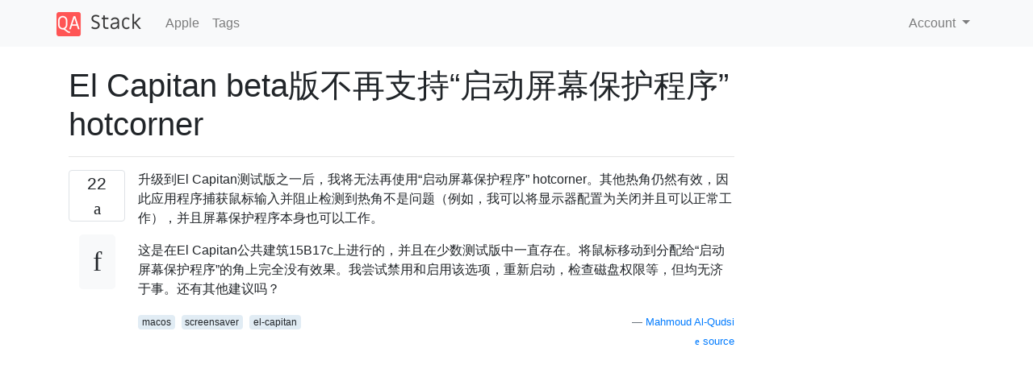

--- FILE ---
content_type: text/html; charset=utf-8
request_url: https://qastack.cn/apple/207976/start-screensaver-hotcorner-no-longer-works-under-el-capitan-beta
body_size: 35824
content:

<!doctype html>
<html lang="en">
<head>
  
  <!-- Global site tag (gtag.js) - Google Analytics -->
  <script async src="https://www.googletagmanager.com/gtag/js?id=UA-133560070-5"></script>
  <script>
    window.dataLayer = window.dataLayer || [];
    function gtag(){dataLayer.push(arguments);}
    gtag('js', new Date());
    gtag('config', 'UA-133560070-5');
  </script>
  

  <!-- Required meta tags -->
  <meta charset="utf-8">
  <meta name="viewport" content="width=device-width, initial-scale=1, shrink-to-fit=no">

  <link rel="stylesheet" href="https://qastack-assets.s3.eu-central-1.amazonaws.com/static/lib/bootstrap-4.4.1/css/bootstrap.min.css">
  <link rel="stylesheet" href="https://qastack-assets.s3.eu-central-1.amazonaws.com/static/css/custom.css" >
  <link rel="stylesheet" href="https://qastack-assets.s3.eu-central-1.amazonaws.com/static/icons/styles.css" >

  <title>El Capitan beta版不再支持“启动屏幕保护程序” hotcorner</title>
  
  <link rel="canonical" href="https://qastack.cn/apple/207976/start-screensaver-hotcorner-no-longer-works-under-el-capitan-beta" />
  <meta name="description" content="[Solution found!] 对我有用的是： 1）将热角动作更改为其他内容。它应该工作。 2）重新启动Mac 3）将热角更改回原始操作。 我刚刚检查了该动作在重新启动后能否继续工作。 我和El Capitan一起使用MBP 15&#x27;&#x27;Retina Mid-2014。"/>


  <link rel="apple-touch-icon" sizes="180x180" href="https://qastack-assets.s3.eu-central-1.amazonaws.com/static/favicon/apple-touch-icon.png">
  <link rel="icon" type="image/png" sizes="32x32" href="https://qastack-assets.s3.eu-central-1.amazonaws.com/static/favicon/favicon-32x32.png">
  <link rel="icon" type="image/png" sizes="16x16" href="https://qastack-assets.s3.eu-central-1.amazonaws.com/static/favicon/favicon-16x16.png">
  <link rel="manifest" href="https://qastack-assets.s3.eu-central-1.amazonaws.com/static/favicon/site.webmanifest">

  <script>var useGDPR = false;</script>

  
  <script async src="https://pagead2.googlesyndication.com/pagead/js/adsbygoogle.js"></script>
  <script>
    if(useGDPR) {
        (adsbygoogle = window.adsbygoogle || []).pauseAdRequests = 1;
        
    }
    (adsbygoogle = window.adsbygoogle || []).push({
        google_ad_client: "ca-pub-0985488874840506",
        enable_page_level_ads: true
    });
  </script>
</head>
<body>
<nav class="navbar navbar-expand navbar-light bg-light">
  <div class="container">
    <a class="navbar-brand" href="/"><img src="https://qastack-assets.s3.eu-central-1.amazonaws.com/static/img/logo.png" height="30" alt="QA Stack"></a>
    <button class="navbar-toggler" type="button" data-toggle="collapse" data-target="#navbarSupportedContent"
            aria-controls="navbarSupportedContent" aria-expanded="false" aria-label="Toggle navigation">
      <span class="navbar-toggler-icon"></span>
    </button>

    <div class="collapse navbar-collapse" id="navbarSupportedContent">
      <ul class="navbar-nav mr-auto">
        
          <li class="nav-item">
            <a class="nav-link" href="/apple/">Apple</a>
          </li>
          <li class="nav-item">
            <a class="nav-link" href="/apple/tags/">Tags</a>
          </li>
        
      </ul>
      
      <ul class="navbar-nav">
        <li class="nav-item dropdown">
          
            <a class="nav-link dropdown-toggle" href="#" id="authDropdown" role="button" data-toggle="dropdown" aria-haspopup="true" aria-expanded="false">
              Account
            </a>
            <div class="dropdown-menu dropdown-menu-right" aria-labelledby="authDropdown">
              <a class="dropdown-item" href="/accounts/login/?next=/">登录</a>
              <a class="dropdown-item" href="/accounts/signup/?next=/apple/207976/start-screensaver-hotcorner-no-longer-works-under-el-capitan-beta">注册</a>
            </div>
          
        </li>
      </ul>
    </div>
  </div>
</nav>
<section class="container mt-4">
  
  
  <div class="row">
    <div class="col-md-9">

      <h1 data-id="5df3c83525542e8404f8f339">El Capitan beta版不再支持“启动屏幕保护程序” hotcorner</h1>
      <hr>

      <article class="media">
        <div class="text-center pr-3">
          <div class="mb-3">
            <div class="votes-count border rounded" title="votes">
              22 <br>
              <span class="icon-thumbs-up"></span>
            </div>
          </div>
          <a data-trans-code="question" class="translate-control btn btn-outline btn-light btn-lg" title="Toggle language"><span class="icon-translate"></span></a>
        </div>
        <div class="media-body">
          <div class="stack-block" data-trans-dest="question">
            <p>升级到El Capitan测试版之一后，我将无法再使用“启动屏幕保护程序” hotcorner。其他热角仍然有效，因此应用程序捕获鼠标输入并阻止检测到热角不是问题（例如，我可以将显示器配置为关闭并且可以正常工作），并且屏幕保护程序本身也可以工作。</p>

<p>这是在El Capitan公共建筑15B17c上进行的，并且在少数测试版中一直存在。将鼠标移动到分配给“启动屏幕保护程序”的角上完全没有效果。我尝试禁用和启用该选项，重新启动，检查磁盘权限等，但均无济于事。还有其他建议吗？</p>
          </div>
          <div class="row">
            <div class="col-md-6">
              
                <span class="tags">
                  
                    <a href="/apple/tagged/macos/" class="badge badge-warning">macos</a>&nbsp;
                  
                    <a href="/apple/tagged/screensaver/" class="badge badge-warning">screensaver</a>&nbsp;
                  
                    <a href="/apple/tagged/el-capitan/" class="badge badge-warning">el-capitan</a>&nbsp;
                  
                </span>
              
            </div>
            <div class="col-md-6 text-right">
              
                <small class="text-muted font-weight-lighter">
                  &mdash;
                  <a href="https://apple.stackexchange.com/apple//users/2911/mahmoud-al-qudsi" rel="nofollow noopener noreferrer" target="_blank">
                    Mahmoud Al-Qudsi
                  </a>
                   <br>
                  <a href="https://apple.stackexchange.com/apple/207976/start-screensaver-hotcorner-no-longer-works-under-el-capitan-beta"  rel="nofollow noopener noreferrer" target="_blank">
                    <span class="icon-new-window"></span> source
                  </a>
                </small>
              
            </div>
          </div>

          <script async src="https://pagead2.googlesyndication.com/pagead/js/adsbygoogle.js"></script>
<ins class="adsbygoogle"
     style="display:block; text-align:center;"
     data-ad-layout="in-article"
     data-ad-format="fluid"
     data-ad-client="ca-pub-0985488874840506"
     data-ad-slot="6265911322"></ins>
<script>
     (adsbygoogle = window.adsbygoogle || []).push({});
</script>

          
            <hr/>
            <div class="is-comment media">
              <div  class="text-center pr-2">
                
                1<br>
                
                <a data-trans-code="comment-252047" class="translate-control btn btn-outline btn-light btn-lg" title="Toggle language">
                  <span class="icon-translate"></span>
                </a>
              </div>
              <div class="media-body">
                <div data-trans-dest="comment-252047">
                  刚刚发现的一样，非常烦人:(我通常使用的简单的手势迅速挡住了我的Mac（在对与“块我的Mac屏幕5秒后，”设置） -是非常，非常方便。
                </div>
                
                  <small class="text-muted font-weight-lighter">
                    &mdash;
                    <a href="https://apple.stackexchange.com/apple//users/92809/vladimir-tolstikov" rel="nofollow noopener noreferrer" target="_blank">弗拉基米尔Tolstikov </a>
                    
                  </small>
                
              </div>
            </div>
          
            <hr/>
            <div class="is-comment media">
              <div  class="text-center pr-2">
                
                1<br>
                
                <a data-trans-code="comment-329669" class="translate-control btn btn-outline btn-light btn-lg" title="Toggle language">
                  <span class="icon-translate"></span>
                </a>
              </div>
              <div class="media-body">
                <div data-trans-dest="comment-329669">
                  从El Capitan升级到macOS Sierra时，这发生在我身上
                </div>
                
                  <small class="text-muted font-weight-lighter">
                    &mdash;
                    <a href="https://apple.stackexchange.com/apple//users/201607/daniel-v" rel="nofollow noopener noreferrer" target="_blank">Daniel </a>
                    
                  </small>
                
              </div>
            </div>
          
        </div>
      </article>

      
        <p class="h3 mt-4">Answers:</p>
        
          <hr>
          <article class="media">
            <div class="text-center pr-3">
              <div class="mb-3">
                <div class="votes-count border rounded" title="votes">
                  27 <br>
                  <span class="icon-thumbs-up"></span>
                </div>
              </div>
              <a data-trans-code="answer-210813" class="translate-control btn btn-outline btn-light btn-lg" title="Toggle language"><span class="icon-translate"></span></a>
            </div>
            <div class="media-body">
              <div data-trans-dest="answer-210813" class="stack-block">
                <p>对我有用的是：</p>

<p>1）将热角动作更改为其他内容。它应该工作。</p>

<p>2）重新启动Mac</p>

<p>3）将热角更改回原始操作。</p>

<p>我刚刚检查了该动作在重新启动后能否继续工作。</p>

<p>我和El Capitan一起使用MBP 15''Retina Mid-2014。</p>
              </div>
              <div class="row">
                <div class="col-md-6">
                  
                </div>
                <div class="col-md-6 text-right">
                  
                    <small class="text-muted font-weight-lighter">
                      &mdash;
                      <a href="https://apple.stackexchange.com/apple//users/137166/seb" rel="nofollow noopener noreferrer" target="_blank">塞布</a>
                      <br>
                      <a href="https://apple.stackexchange.com/apple/207976/start-screensaver-hotcorner-no-longer-works-under-el-capitan-beta/210813#210813" rel="nofollow noopener noreferrer" target="_blank">
                        <span class="icon-new-window"></span> source
                      </a>
                    </small>
                  
                </div>
              </div>
              
                <hr>
                <div class="is-comment media">
                  <div  class="text-center pr-2">
                    
                    1<br>
                    
                    <a data-trans-code="comment-256099" class="translate-control btn btn-outline btn-light btn-lg" title="Toggle language">
                      <span class="icon-translate"></span>
                    </a>
                  </div>
                  <div class="media-body">
                    <div data-trans-dest="comment-256099">
                      对于OS X El Capitan 10.11.1（15B42），这对我有用。
                    </div>
                    
                      <small class="text-muted font-weight-lighter">
                        &mdash;
                        <a href="https://apple.stackexchange.com/apple//users/26118/keith-b" rel="nofollow noopener noreferrer" target="_blank">基思B </a>
                        
                      </small>
                    
                  </div>
                </div>
              
                <hr>
                <div class="is-comment media">
                  <div  class="text-center pr-2">
                    
                    <a data-trans-code="comment-256287" class="translate-control btn btn-outline btn-light btn-lg" title="Toggle language">
                      <span class="icon-translate"></span>
                    </a>
                  </div>
                  <div class="media-body">
                    <div data-trans-dest="comment-256287">
                      这是唯一有效的解决方案。显然是某种错误，非常感谢！
                    </div>
                    
                      <small class="text-muted font-weight-lighter">
                        &mdash;
                        <a href="https://apple.stackexchange.com/apple//users/2911/mahmoud-al-qudsi" rel="nofollow noopener noreferrer" target="_blank">Mahmoud Al-Qudsi </a>
                        
                      </small>
                    
                  </div>
                </div>
              
                <hr>
                <div class="is-comment media">
                  <div  class="text-center pr-2">
                    
                    <a data-trans-code="comment-330524" class="translate-control btn btn-outline btn-light btn-lg" title="Toggle language">
                      <span class="icon-translate"></span>
                    </a>
                  </div>
                  <div class="media-body">
                    <div data-trans-dest="comment-330524">
                      这对我也有用，但是需要注意的是-在第1步中，只有一两个热角动作对我有用。我将所有热点设置为“ Show Notification Center”（少数可用的通知中心），然后重新启动Mac。重新启动后，我能够按照步骤＃3中的说明切换回“真实的”热角操作。
                    </div>
                    
                      <small class="text-muted font-weight-lighter">
                        &mdash;
                        <a href="https://apple.stackexchange.com/apple//users/171476/matt-korostoff" rel="nofollow noopener noreferrer" target="_blank">马特·科罗斯托夫</a>
                        
                      </small>
                    
                  </div>
                </div>
              
                <hr>
                <div class="is-comment media">
                  <div  class="text-center pr-2">
                    
                    2<br>
                    
                    <a data-trans-code="comment-337103" class="translate-control btn btn-outline btn-light btn-lg" title="Toggle language">
                      <span class="icon-translate"></span>
                    </a>
                  </div>
                  <div class="media-body">
                    <div data-trans-dest="comment-337103">
                      这也适用于Sierra。
                    </div>
                    
                      <small class="text-muted font-weight-lighter">
                        &mdash;
                        <a href="https://apple.stackexchange.com/apple//users/4241/anri%c3%abtte-myburgh" rel="nofollow noopener noreferrer" target="_blank">Anriëtte迈伯勒</a>
                        
                      </small>
                    
                  </div>
                </div>
              
            </div>
          </article>
        
          <hr>
          <article class="media">
            <div class="text-center pr-3">
              <div class="mb-3">
                <div class="votes-count border rounded" title="votes">
                  2 <br>
                  <span class="icon-thumbs-up"></span>
                </div>
              </div>
              <a data-trans-code="answer-209010" class="translate-control btn btn-outline btn-light btn-lg" title="Toggle language"><span class="icon-translate"></span></a>
            </div>
            <div class="media-body">
              <div data-trans-dest="answer-209010" class="stack-block">
                <p>进入系统偏好设置，将热角更改为其他随机角，重新启动Mac，然后返回到设置，并将热角更改为启动屏幕保护程序。</p>
              </div>
              <div class="row">
                <div class="col-md-6">
                  
                </div>
                <div class="col-md-6 text-right">
                  
                    <small class="text-muted font-weight-lighter">
                      &mdash;
                      <a href="https://apple.stackexchange.com/apple//users/90362/john-doe" rel="nofollow noopener noreferrer" target="_blank">约翰·杜</a>
                      <br>
                      <a href="https://apple.stackexchange.com/apple/207976/start-screensaver-hotcorner-no-longer-works-under-el-capitan-beta/209010#209010" rel="nofollow noopener noreferrer" target="_blank">
                        <span class="icon-new-window"></span> source
                      </a>
                    </small>
                  
                </div>
              </div>
              
                <hr>
                <div class="is-comment media">
                  <div  class="text-center pr-2">
                    
                    3<br>
                    
                    <a data-trans-code="comment-252116" class="translate-control btn btn-outline btn-light btn-lg" title="Toggle language">
                      <span class="icon-translate"></span>
                    </a>
                  </div>
                  <div class="media-body">
                    <div data-trans-dest="comment-252116">
                      不幸的是，这对我不起作用。替换操作可以正常工作，但是恢复为“启动屏幕保护程序”选项仍然无效。
                    </div>
                    
                      <small class="text-muted font-weight-lighter">
                        &mdash;
                        <a href="https://apple.stackexchange.com/apple//users/2911/mahmoud-al-qudsi" rel="nofollow noopener noreferrer" target="_blank">Mahmoud Al-Qudsi </a>
                        
                      </small>
                    
                  </div>
                </div>
              
                <hr>
                <div class="is-comment media">
                  <div  class="text-center pr-2">
                    
                    1<br>
                    
                    <a data-trans-code="comment-316176" class="translate-control btn btn-outline btn-light btn-lg" title="Toggle language">
                      <span class="icon-translate"></span>
                    </a>
                  </div>
                  <div class="media-body">
                    <div data-trans-dest="comment-316176">
                      升级到MacOS Sierra后，这对我有用。
                    </div>
                    
                      <small class="text-muted font-weight-lighter">
                        &mdash;
                        <a href="https://apple.stackexchange.com/apple//users/7961/tlatkovich" rel="nofollow noopener noreferrer" target="_blank">tlatkovich </a>
                        
                      </small>
                    
                  </div>
                </div>
              
            </div>
          </article>
        
          <hr>
          <article class="media">
            <div class="text-center pr-3">
              <div class="mb-3">
                <div class="votes-count border rounded" title="votes">
                  1 <br>
                  <span class="icon-thumbs-up"></span>
                </div>
              </div>
              <a data-trans-code="answer-209298" class="translate-control btn btn-outline btn-light btn-lg" title="Toggle language"><span class="icon-translate"></span></a>
            </div>
            <div class="media-body">
              <div data-trans-dest="answer-209298" class="stack-block">
                <p>对我有用的是：</p>

<p>1）禁用并卸载我不再想要的AFS内核扩展-过去已经很久了。</p>

<p>cd / Library / LaunchDaemons / launchctl卸载org.openafs.filesystems.afs.plist rm org.openafs.filesystems.afs.plist </p>

<p>2）重启</p>
              </div>
              <div class="row">
                <div class="col-md-6">
                  
                </div>
                <div class="col-md-6 text-right">
                  
                    <small class="text-muted font-weight-lighter">
                      &mdash;
                      <a href="https://apple.stackexchange.com/apple//users/150587/steve" rel="nofollow noopener noreferrer" target="_blank">史蒂夫</a>
                      <br>
                      <a href="https://apple.stackexchange.com/apple/207976/start-screensaver-hotcorner-no-longer-works-under-el-capitan-beta/209298#209298" rel="nofollow noopener noreferrer" target="_blank">
                        <span class="icon-new-window"></span> source
                      </a>
                    </small>
                  
                </div>
              </div>
              
                <hr>
                <div class="is-comment media">
                  <div  class="text-center pr-2">
                    
                    <a data-trans-code="comment-252475" class="translate-control btn btn-outline btn-light btn-lg" title="Toggle language">
                      <span class="icon-translate"></span>
                    </a>
                  </div>
                  <div class="media-body">
                    <div data-trans-dest="comment-252475">
                      我从未安装过AFS ：(
                    </div>
                    
                      <small class="text-muted font-weight-lighter">
                        &mdash;
                        <a href="https://apple.stackexchange.com/apple//users/2911/mahmoud-al-qudsi" rel="nofollow noopener noreferrer" target="_blank">Mahmoud Al-Qudsi </a>
                        
                      </small>
                    
                  </div>
                </div>
              
                <hr>
                <div class="is-comment media">
                  <div  class="text-center pr-2">
                    
                    1<br>
                    
                    <a data-trans-code="comment-252507" class="translate-control btn btn-outline btn-light btn-lg" title="Toggle language">
                      <span class="icon-translate"></span>
                    </a>
                  </div>
                  <div class="media-body">
                    <div data-trans-dest="comment-252507">
                      哦，有人在听！我看了/ var / log / syslog并看到了：10月5日14:09:54 dragonfly AFSBackgrounder [892]：任务失败。这为我提供了线索，因为家用计算机不会像我的工作计算机那样遭受屏幕保护程序损坏的困扰，只有工作计算机具有AFS。因此，当您尝试激活热角时，请检查系统日志，看看是否弹出任何有趣的信息。
                    </div>
                    
                      <small class="text-muted font-weight-lighter">
                        &mdash;
                        <a href="https://apple.stackexchange.com/apple//users/150587/steve" rel="nofollow noopener noreferrer" target="_blank">史蒂夫（Steve）</a>
                        
                      </small>
                    
                  </div>
                </div>
              
                <hr>
                <div class="is-comment media">
                  <div  class="text-center pr-2">
                    
                    <a data-trans-code="comment-256288" class="translate-control btn btn-outline btn-light btn-lg" title="Toggle language">
                      <span class="icon-translate"></span>
                    </a>
                  </div>
                  <div class="media-body">
                    <div data-trans-dest="comment-256288">
                      不幸的是，尽管我做了很多努力，但是当我将鼠标移到应该触发屏幕保护程序的位置时，日志没有显示任何错误。更改-重新启动-更改-返回方法是解决问题的唯一方法。
                    </div>
                    
                      <small class="text-muted font-weight-lighter">
                        &mdash;
                        <a href="https://apple.stackexchange.com/apple//users/2911/mahmoud-al-qudsi" rel="nofollow noopener noreferrer" target="_blank">Mahmoud Al-Qudsi </a>
                        
                      </small>
                    
                  </div>
                </div>
              
                <hr>
                <div class="is-comment media">
                  <div  class="text-center pr-2">
                    
                    <a data-trans-code="comment-264966" class="translate-control btn btn-outline btn-light btn-lg" title="Toggle language">
                      <span class="icon-translate"></span>
                    </a>
                  </div>
                  <div class="media-body">
                    <div data-trans-dest="comment-264966">
                      刚升级到OS X 10.11.2，我的屏幕保护程序热点再次出现。我发现了另一个AFS残余-首选项窗格-我以前完全禁用了AFS。然后，我删除了首选窗格并重新启动。现在，屏幕保护程序的热角工作了。我再次使用syslog，但该错误与任何尝试启动屏幕保护程序的尝试均不一致，这是一个定时事件。我的意思是不一定要指望明显的错误，而是要扫描日志以查找异常的第三方活动。
                    </div>
                    
                      <small class="text-muted font-weight-lighter">
                        &mdash;
                        <a href="https://apple.stackexchange.com/apple//users/150587/steve" rel="nofollow noopener noreferrer" target="_blank">史蒂夫</a>
                        
                      </small>
                    
                  </div>
                </div>
              
                <hr>
                <div class="is-comment media">
                  <div  class="text-center pr-2">
                    
                    <a data-trans-code="comment-264977" class="translate-control btn btn-outline btn-light btn-lg" title="Toggle language">
                      <span class="icon-translate"></span>
                    </a>
                  </div>
                  <div class="media-body">
                    <div data-trans-dest="comment-264977">
                      像你一样，我升级了，它又崩溃了。再次没有AFS，没有控制台错误。我需要再次执行禁用，重新启动，启用，重新启动方法：/
                    </div>
                    
                      <small class="text-muted font-weight-lighter">
                        &mdash;
                        <a href="https://apple.stackexchange.com/apple//users/2911/mahmoud-al-qudsi" rel="nofollow noopener noreferrer" target="_blank">Mahmoud Al-Qudsi 2015年</a>
                        
                      </small>
                    
                  </div>
                </div>
              
            </div>
          </article>
        
          <hr>
          <article class="media">
            <div class="text-center pr-3">
              <div class="mb-3">
                <div class="votes-count border rounded" title="votes">
                  1 <br>
                  <span class="icon-thumbs-up"></span>
                </div>
              </div>
              <a data-trans-code="answer-295274" class="translate-control btn btn-outline btn-light btn-lg" title="Toggle language"><span class="icon-translate"></span></a>
            </div>
            <div class="media-body">
              <div data-trans-dest="answer-295274" class="stack-block">
                <p>Seb的答案对我不起作用（运行macOS Sierra 10.12.6）。将热角更改为其他内容对我来说不起作用，但将其更改为更特定的功能却不可行。</p>

<ol>
<li><p>将“开始屏幕保护程序”的热角更改为“禁用屏幕保护程序”，然后单击[确定]</p></li>
<li><p>然后滚动到热角（当然什么也没有发生）</p></li>
<li><p>单击返回到[Hot Corners ...]选项，将其更改回“开始屏幕保护程序”，然后单击[确定]</p></li>
<li><p>屏幕保护程序应按预期方式激活 </p></li>
</ol>
              </div>
              <div class="row">
                <div class="col-md-6">
                  
                </div>
                <div class="col-md-6 text-right">
                  
                    <small class="text-muted font-weight-lighter">
                      &mdash;
                      <a href="https://apple.stackexchange.com/apple//users/251662/jmgraffix" rel="nofollow noopener noreferrer" target="_blank">jmgraffix</a>
                      <br>
                      <a href="https://apple.stackexchange.com/apple/207976/start-screensaver-hotcorner-no-longer-works-under-el-capitan-beta/295274#295274" rel="nofollow noopener noreferrer" target="_blank">
                        <span class="icon-new-window"></span> source
                      </a>
                    </small>
                  
                </div>
              </div>
              
            </div>
          </article>
        
          <hr>
          <article class="media">
            <div class="text-center pr-3">
              <div class="mb-3">
                <div class="votes-count border rounded" title="votes">
                  0 <br>
                  <span class="icon-thumbs-up"></span>
                </div>
              </div>
              <a data-trans-code="answer-209008" class="translate-control btn btn-outline btn-light btn-lg" title="Toggle language"><span class="icon-translate"></span></a>
            </div>
            <div class="media-body">
              <div data-trans-dest="answer-209008" class="stack-block">
                <p>有同样的问题。尝试重新启动。对我有帮助。</p>
              </div>
              <div class="row">
                <div class="col-md-6">
                  
                </div>
                <div class="col-md-6 text-right">
                  
                    <small class="text-muted font-weight-lighter">
                      &mdash;
                      <a href="https://apple.stackexchange.com/apple//users/92809/vladimir-tolstikov" rel="nofollow noopener noreferrer" target="_blank">弗拉基米尔·托尔斯蒂科夫（Vladimir Tolstikov）</a>
                      <br>
                      <a href="https://apple.stackexchange.com/apple/207976/start-screensaver-hotcorner-no-longer-works-under-el-capitan-beta/209008#209008" rel="nofollow noopener noreferrer" target="_blank">
                        <span class="icon-new-window"></span> source
                      </a>
                    </small>
                  
                </div>
              </div>
              
            </div>
          </article>
        
          <hr>
          <article class="media">
            <div class="text-center pr-3">
              <div class="mb-3">
                <div class="votes-count border rounded" title="votes">
                  0 <br>
                  <span class="icon-thumbs-up"></span>
                </div>
              </div>
              <a data-trans-code="answer-268418" class="translate-control btn btn-outline btn-light btn-lg" title="Toggle language"><span class="icon-translate"></span></a>
            </div>
            <div class="media-body">
              <div data-trans-dest="answer-268418" class="stack-block">
                <p>在迁移个人文件完全升级到Sierra之后，我遇到了类似的问题。我没有运气就尝试了上面和其他地方的所有建议。最后，我遇到了一些使我着眼于〜/ Library / Preferences plists的地方。我发现了一堆旧的锁文件。删除锁定文件并重新启动解决了我的热点问题，“重新启动时重置码头首选项”的问题，等等。</p>

<p>如果没有其他效果，请检查〜/ Library / Preferences中的锁定文件，删除所需的锁定文件，然后重新启动。例如：</p>

<pre><code>-rwxr-xr-x  1 username  staff  0 Oct 15  2012 /Users/username/Library/Preferences/MobileMeAccounts.plist.lockfile
-rwxr-xr-x  1 username  staff  0 Mar 16  2012 /Users/username/Library/Preferences/cc.arduino.Arduino.plist.lockfile
[…]
</code></pre>
              </div>
              <div class="row">
                <div class="col-md-6">
                  
                </div>
                <div class="col-md-6 text-right">
                  
                    <small class="text-muted font-weight-lighter">
                      &mdash;
                      <a href="https://apple.stackexchange.com/apple//users/219537/user1753427" rel="nofollow noopener noreferrer" target="_blank">用户名</a>
                      <br>
                      <a href="https://apple.stackexchange.com/apple/207976/start-screensaver-hotcorner-no-longer-works-under-el-capitan-beta/268418#268418" rel="nofollow noopener noreferrer" target="_blank">
                        <span class="icon-new-window"></span> source
                      </a>
                    </small>
                  
                </div>
              </div>
              
            </div>
          </article>
        
      

    </div>
    <div class="col-md-3">
      <div id="similar-questions" data-id="5df3c83525542e8404f8f339">

      </div>
      <script async src="https://pagead2.googlesyndication.com/pagead/js/adsbygoogle.js"></script>
<ins class="adsbygoogle"
     style="display:block"
     data-ad-client="ca-pub-0985488874840506"
     data-ad-slot="2153477748"
     data-ad-format="auto"
     data-full-width-responsive="true"></ins>
<script>
     (adsbygoogle = window.adsbygoogle || []).push({});
</script>
    </div>
  </div>

</section>



<section class="bg-light py-3 mt-5">
  <div class="container">
    <div class="row">
      <div class="col-md-6 text-muted font-weight-lighter">
        <small>
          
          
            By using our site, you acknowledge that you have read and understand our
            <a href='/legal/cookies-policy.html' target='_blank' rel='nofollow'>Cookie Policy</a> and
            <a href='/legal/privacy-policy.html' target='_blank' rel='nofollow'>Privacy Policy</a>.
          
        </small>
      </div>
      <div class="col-md-6 text-muted text-right font-weight-lighter">
        <small>
          Licensed under <a href="https://creativecommons.org/licenses/by-sa/3.0/" target="_blank">cc by-sa 3.0</a>
          with attribution required.
          
        </small>
      </div>
    </div>
  </div>
</section>

<script type="text/javascript" src="https://qastack-assets.s3.eu-central-1.amazonaws.com/static/lib/jquery-3.5.0.min.js"></script>
<script type="text/javascript" src="https://qastack-assets.s3.eu-central-1.amazonaws.com/static/lib/jquery.jscroll.min.js"></script>
<script type="text/javascript" src="https://qastack-assets.s3.eu-central-1.amazonaws.com/static/lib/bootstrap-4.4.1/js/bootstrap.bundle.min.js"></script>
<script type="text/javascript" src="https://qastack-assets.s3.eu-central-1.amazonaws.com/static/webpack/front.js"></script>

</body>
</html>

--- FILE ---
content_type: text/html; charset=utf-8
request_url: https://www.google.com/recaptcha/api2/aframe
body_size: 269
content:
<!DOCTYPE HTML><html><head><meta http-equiv="content-type" content="text/html; charset=UTF-8"></head><body><script nonce="7SZAOe3G0f9sGZLG2yZAkQ">/** Anti-fraud and anti-abuse applications only. See google.com/recaptcha */ try{var clients={'sodar':'https://pagead2.googlesyndication.com/pagead/sodar?'};window.addEventListener("message",function(a){try{if(a.source===window.parent){var b=JSON.parse(a.data);var c=clients[b['id']];if(c){var d=document.createElement('img');d.src=c+b['params']+'&rc='+(localStorage.getItem("rc::a")?sessionStorage.getItem("rc::b"):"");window.document.body.appendChild(d);sessionStorage.setItem("rc::e",parseInt(sessionStorage.getItem("rc::e")||0)+1);localStorage.setItem("rc::h",'1769394585193');}}}catch(b){}});window.parent.postMessage("_grecaptcha_ready", "*");}catch(b){}</script></body></html>